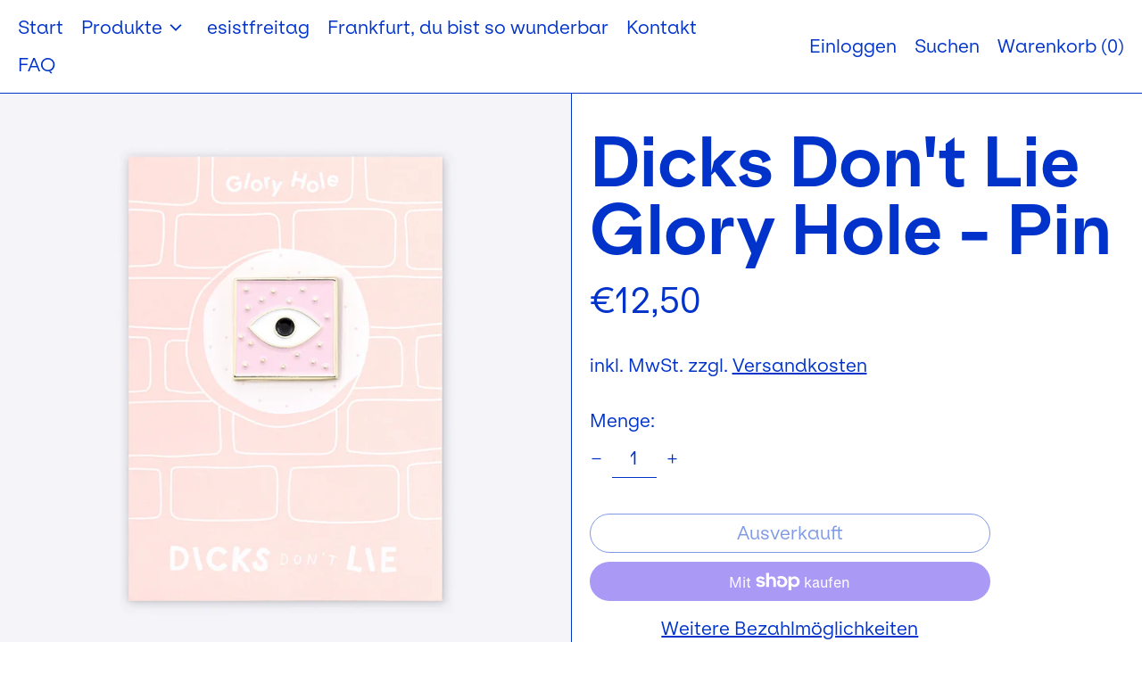

--- FILE ---
content_type: text/css
request_url: https://esistfreitag.store/cdn/shop/t/6/assets/theme.css?v=153680577050611512851657208663
body_size: 9503
content:
/** Shopify CDN: Minification failed

Line 8:0 "@charset" must be the first rule in the file
Line 2953:18 Unexpected "-->"

**/
@keyframes splide-loading{0%{transform:rotate(0)}to{transform:rotate(1turn)}}.splide__container{position:relative;box-sizing:border-box}.splide__list{margin:0!important;padding:0!important;width:-webkit-max-content;width:max-content;will-change:transform}.splide.is-active .splide__list{display:flex}.splide__pagination{display:inline-flex;align-items:center;width:95%;flex-wrap:wrap;justify-content:center;margin:0}.splide__pagination li{list-style-type:none;display:inline-block;line-height:1;margin:0}.splide{visibility:hidden}.splide,.splide__slide{position:relative;outline:none}.splide__slide{box-sizing:border-box;list-style-type:none!important;margin:0;flex-shrink:0}.splide__slide img{vertical-align:bottom}.splide__slider{position:relative}.splide__spinner{position:absolute;top:0;left:0;right:0;bottom:0;margin:auto;display:inline-block;width:20px;height:20px;border-radius:50%;border:2px solid #999;border-left-color:transparent;animation:splide-loading 1s linear infinite}.splide__track{position:relative;z-index:0;overflow:hidden}.splide--draggable>.splide__track>.splide__list>.splide__slide{-webkit-user-select:none;user-select:none}.splide--fade>.splide__track>.splide__list{display:block}.splide--fade>.splide__track>.splide__list>.splide__slide{position:absolute;top:0;left:0;z-index:0;opacity:0}.splide--fade>.splide__track>.splide__list>.splide__slide.is-active{position:relative;z-index:1;opacity:1}.splide--rtl{direction:rtl}.splide--ttb>.splide__track>.splide__list{display:block}.splide--ttb>.splide__pagination{width:auto}
@charset "UTF-8";

/**
 * Baseline
 */

/* =======================================================================
  Photoswipe
========================================================================== */

/*! PhotoSwipe main CSS by Dmitry Semenov | photoswipe.com | MIT license */

/*
  Styles for basic PhotoSwipe functionality (sliding area, open/close transitions)
*/

/* pswp = photoswipe */

.pswp {
  position: absolute;
  z-index: 15000;
  top: 0;
  left: 0;
  display: none;
  overflow: hidden;
  width: 100%;
  height: 100%;
  touch-action: none;
  touch-action: none;
  -webkit-text-size-adjust: 100%;
     -moz-text-size-adjust: 100%;
          text-size-adjust: 100%;
  /* create separate layer, to avoid paint on window.onscroll in webkit/blink */
  -webkit-backface-visibility: hidden;
          backface-visibility: hidden;
  outline: none;
}

.pswp * {
  box-sizing: border-box;
}

.pswp img {
  max-width: none;
}

/* style is added when JS option showHideOpacity is set to true */

.pswp--animate_opacity {
  /* 0.001, because opacity:0 doesn't trigger Paint action, which causes lag at start of transition */
  opacity: 0.001;
  will-change: opacity;
  /* for open/close transition */
  transition: opacity 333ms cubic-bezier(0.4, 0, 0.22, 1);
}

.pswp--open {
  display: block;
}

.pswp--zoom-allowed .pswp__img {
  /* autoprefixer: off */
  cursor: zoom-in;
  cursor: zoom-in;
  cursor: zoom-in;
}

.pswp--zoomed-in .pswp__img {
  /* autoprefixer: off */
  cursor: grab;
  cursor: grab;
  cursor: grab;
}

.pswp--dragging .pswp__img {
  /* autoprefixer: off */
  cursor: grabbing;
  cursor: grabbing;
  cursor: grabbing;
}

/*
  Background is added as a separate element.
  As animating opacity is much faster than animating rgba() background-color.
*/

.pswp__bg {
  position: absolute;
  left: 0;
  top: 0;
  width: 100%;
  height: 100%;
  background: var(--color-primary-background);
  opacity: 0;
  transform: translateZ(0);
  -webkit-backface-visibility: hidden;
          backface-visibility: hidden;
  will-change: opacity;
}

.pswp__scroll-wrap {
  position: absolute;
  left: 0;
  top: 0;
  width: 100%;
  height: 100%;
  overflow: hidden;
}

.pswp__container,
.pswp__zoom-wrap {
  touch-action: none;
  touch-action: none;
  position: absolute;
  left: 0;
  right: 0;
  top: 0;
  bottom: 0;
}

/* Prevent selection and tap highlights */

.pswp__container,
.pswp__img {
  -webkit-user-select: none;
     -moz-user-select: none;
      -ms-user-select: none;
          user-select: none;
  user-select: none;
  user-select: none;
  -webkit-tap-highlight-color: rgba(0, 0, 0, 0);
  -webkit-touch-callout: none;
}

.pswp__zoom-wrap {
  position: absolute;
  width: 100%;
  transform-origin: left top;
  transform-origin: left top;
  transform-origin: left top;
  transform-origin: left top;
  /* for open/close transition */
  transition: transform 333ms cubic-bezier(0.4, 0, 0.22, 1);
}

.pswp__bg {
  will-change: opacity;
  /* for open/close transition */
  transition: opacity 333ms cubic-bezier(0.4, 0, 0.22, 1);
}

.pswp--animated-in .pswp__bg,
.pswp--animated-in .pswp__zoom-wrap {
  transition: none;
  transition: none;
}

.pswp__container,
.pswp__zoom-wrap {
  -webkit-backface-visibility: hidden;
          backface-visibility: hidden;
}

.pswp__item {
  position: absolute;
  left: 0;
  right: 0;
  top: 0;
  bottom: 0;
  overflow: hidden;
}

.pswp__img {
  position: absolute;
  top: 0;
  left: 0;
  width: auto;
  height: auto;
  color: transparent;
}

/*
  stretched thumbnail or div placeholder element (see below)
  style is added to avoid flickering in webkit/blink when layers overlap
*/

.pswp__img--placeholder {
  -webkit-backface-visibility: hidden;
          backface-visibility: hidden;
}

/*
  div element that matches size of large image
  large image loads on top of it
*/

.pswp__img--placeholder--blank {
  background: rgba(var(--color-primary-text-rgb), 0.05);
}

.pswp--ie .pswp__img {
  top: 0;
  left: 0;
  width: 100% !important;
  height: auto !important;
}

/*
  Error message appears when image is not loaded
  (JS option errorMsg controls markup)
*/

.pswp__error-msg {
  position: absolute;
  left: 0;
  top: 50%;
  width: 100%;
  text-align: center;
  font-size: 14px;
  line-height: 16px;
  margin-top: -8px;
  color: var(--color-primary-text);
}

.pswp__error-msg a {
  color: var(--color-primary-text);
  text-decoration: underline;
}

:root {
  --swiper-theme-color: var(--color-body-bg);
}

.space-y-1 > :not([hidden]) ~ :not([hidden]){
  --tw-space-y-reverse: 0;
  margin-top: calc(0.25rem * calc(1 - var(--tw-space-y-reverse)));
  margin-bottom: calc(0.25rem * var(--tw-space-y-reverse));
}

.space-y-2 > :not([hidden]) ~ :not([hidden]){
  --tw-space-y-reverse: 0;
  margin-top: calc(0.5rem * calc(1 - var(--tw-space-y-reverse)));
  margin-bottom: calc(0.5rem * var(--tw-space-y-reverse));
}

.appearance-none{
  -webkit-appearance: none;
     -moz-appearance: none;
          appearance: none;
}

.bg-transparent{
  background-color: transparent;
}

.bg-black{
  --tw-bg-opacity: 1;
  background-color: rgba(0, 0, 0, var(--tw-bg-opacity));
}

.bg-white{
  --tw-bg-opacity: 1;
  background-color: rgba(255, 255, 255, var(--tw-bg-opacity));
}

.bg-scheme-text{
  background-color: var(--color-scheme-text);
}

.bg-scheme-background{
  background-color: var(--color-scheme-background);
}

.bg-scheme-accent{
  background-color: var(--color-scheme-accent);
}

.bg-border{
  background-color: var(--color-border);
}

.bg-placeholder-bg{
  background-color: hsla(0, 0%, 0%, 0.04);
}

.hover\:bg-scheme-text:hover{
  background-color: var(--color-scheme-text);
}

.hover\:bg-scheme-accent:hover{
  background-color: var(--color-scheme-accent);
}

.bg-gradient-to-r{
  background-image: linear-gradient(to right, var(--tw-gradient-stops));
}

.from-scheme-background-0{
  --tw-gradient-from: var(--color-scheme-background-0);
  --tw-gradient-stops: var(--tw-gradient-from), var(--tw-gradient-to, rgba(255, 255, 255, 0));
}

.via-scheme-background{
  --tw-gradient-stops: var(--tw-gradient-from), var(--color-scheme-background), var(--tw-gradient-to, rgba(255, 255, 255, 0));
}

.to-scheme-background{
  --tw-gradient-to: var(--color-scheme-background);
}

.bg-center{
  background-position: center;
}

.bg-no-repeat{
  background-repeat: no-repeat;
}

.bg-cover{
  background-size: cover;
}

.bg-contain{
  background-size: contain;
}

.border-transparent{
  border-color: transparent;
}

.border-current{
  border-color: currentColor;
}

.border-scheme-text{
  border-color: var(--color-scheme-text);
}

.border-scheme-accent{
border-color: var(--color-scheme-accent)
}

.border-scheme-meta{
  border-color: var(--color-scheme-meta);
}

.border-theme-color{
  border-color: var(--color-border);
}

.border-grid-color{
  border-color: var(--color-border);
}

.group:hover .group-hover\:border-scheme-accent{
  border-color: var(--color-scheme-accent);
}

.hover\:border-scheme-text:hover{
  border-color: var(--color-scheme-text);
}

.hover\:border-scheme-accent:hover{
  border-color: var(--color-scheme-accent);
}

.rounded-none{
  border-radius: 0px;
}

.rounded{
  border-radius: 0.25rem;
}

.rounded-md{
  border-radius: 0.375rem;
}

.rounded-full{
  border-radius: 9999px;
}

.border-dashed{
  border-style: dashed;
}

.border-0{
  border-width: 0px;
}

.border-2{
  border-width: 2px;
}

.border{
  border-width: 1px;
}

.border-grid{
  border-width: var(--border-width);
}

.border-text{
  border-width: var(--text-width);
}

.border-checkbox{
  border-width: var(--checkbox-width);
}

.border-t-grid{
  border-top-width: var(--border-width);
}

.border-r-grid{
  border-right-width: var(--border-width);
}

.border-b-grid{
  border-bottom-width: var(--border-width);
}

.border-l-grid{
  border-left-width: var(--border-width);
}

.border-t-text{
  border-top-width: var(--text-width);
}

.border-b-text{
  border-bottom-width: var(--text-width);
}

.cursor-pointer{
  cursor: pointer;
}

.cursor-wait{
  cursor: wait;
}

.cursor-not-allowed{
  cursor: not-allowed;
}

.block{
  display: block;
}

.inline-block{
  display: inline-block;
}

.inline{
  display: inline;
}

.flex{
  display: flex;
}

.inline-flex{
  display: inline-flex;
}

.table{
  display: table;
}

.grid{
  display: grid;
}

.contents{
  display: contents;
}

.hidden{
  display: none;
}

.flex-col{
  flex-direction: column;
}

.flex-wrap{
  flex-wrap: wrap;
}

.items-start{
  align-items: flex-start;
}

.items-end{
  align-items: flex-end;
}

.items-center{
  align-items: center;
}

.items-stretch{
  align-items: stretch;
}

.self-start{
  align-self: flex-start;
}

.self-stretch{
  align-self: stretch;
}

.justify-start{
  justify-content: flex-start;
}

.justify-end{
  justify-content: flex-end;
}

.justify-center{
  justify-content: center;
}

.justify-between{
  justify-content: space-between;
}

.flex-1{
  flex: 1 1 0%;
}

.flex-auto{
  flex: 1 1 auto;
}

.flex-grow{
  flex-grow: 1;
}

.flex-shrink-0{
  flex-shrink: 0;
}

.font-normal{
  font-weight: 400;
}

.h-0{
  height: 0px;
}

.h-2{
  height: 0.5rem;
}

.h-3{
  height: 0.75rem;
}

.h-4{
  height: 1rem;
}

.h-5{
  height: 1.25rem;
}

.h-6{
  height: 1.5rem;
}

.h-7{
  height: 1.75rem;
}

.h-8{
  height: 2rem;
}

.h-10{
  height: 2.5rem;
}

.h-14{
  height: 3.5rem;
}

.h-auto{
  height: auto;
}

.h-0\.5{
  height: 0.125rem;
}

.h-full{
  height: 100%;
}

.h-screen-header{
  height: 100vh;
}

.text-0{
  font-size: 0;
  line-height: 0;
}

.text-xs{
  font-size: .64rem;
  line-height: var(--base-line-height);
}

.text-sm{
  font-size: .8rem;
  line-height: var(--base-line-height);
}

.text-base{
  font-size: 1rem;
  line-height: var(--base-line-height);
}

.text-lg{
  font-size: 1.25rem;
  line-height: var(--base-line-height);
}

.text-xl{
  font-size: 1.563rem;
  line-height: var(--base-line-height);
}

.text-2xl{
  font-size: 1.953rem;
  line-height: var(--base-line-height);
}

.list-none{
  list-style-type: none;
}

.m-0{
  margin: 0px;
}

.m-auto{
  margin: auto;
}

.my-0{
  margin-top: 0px;
  margin-bottom: 0px;
}

.my-1{
  margin-top: 0.25rem;
  margin-bottom: 0.25rem;
}

.mx-1{
  margin-left: 0.25rem;
  margin-right: 0.25rem;
}

.my-2{
  margin-top: 0.5rem;
  margin-bottom: 0.5rem;
}

.mx-2{
  margin-left: 0.5rem;
  margin-right: 0.5rem;
}

.my-6{
  margin-top: 1.5rem;
  margin-bottom: 1.5rem;
}

.my-8{
  margin-top: 2rem;
  margin-bottom: 2rem;
}

.my-auto{
  margin-top: auto;
  margin-bottom: auto;
}

.mx-auto{
  margin-left: auto;
  margin-right: auto;
}

.-mx-1{
  margin-left: -0.25rem;
  margin-right: -0.25rem;
}

.-mx-2{
  margin-left: -0.5rem;
  margin-right: -0.5rem;
}

.-mx-4{
  margin-left: -1rem;
  margin-right: -1rem;
}

.-mx-8{
  margin-left: -2rem;
  margin-right: -2rem;
}

.mt-1{
  margin-top: 0.25rem;
}

.mr-1{
  margin-right: 0.25rem;
}

.mb-1{
  margin-bottom: 0.25rem;
}

.ml-1{
  margin-left: 0.25rem;
}

.mt-2{
  margin-top: 0.5rem;
}

.mr-2{
  margin-right: 0.5rem;
}

.mb-2{
  margin-bottom: 0.5rem;
}

.ml-2{
  margin-left: 0.5rem;
}

.mt-3{
  margin-top: 0.75rem;
}

.mr-3{
  margin-right: 0.75rem;
}

.ml-3{
  margin-left: 0.75rem;
}

.mt-4{
  margin-top: 1rem;
}

.mr-4{
  margin-right: 1rem;
}

.mb-4{
  margin-bottom: 1rem;
}

.ml-4{
  margin-left: 1rem;
}

.mr-6{
  margin-right: 1.5rem;
}

.mt-8{
  margin-top: 2rem;
}

.mb-8{
  margin-bottom: 2rem;
}

.mr-16{
  margin-right: 4rem;
}

.ml-16{
  margin-left: 4rem;
}

.mr-auto{
  margin-right: auto;
}

.ml-auto{
  margin-left: auto;
}

.mt-theme{
  margin-top: var(--spacing);
}

.mt-theme-half{
  margin-top: var(--spacing-half);
}

.-mt-2{
  margin-top: -0.5rem;
}

.-mr-2{
  margin-right: -0.5rem;
}

.-mb-2{
  margin-bottom: -0.5rem;
}

.-ml-2{
  margin-left: -0.5rem;
}

.-mt-4{
  margin-top: -1rem;
}

.-ml-4{
  margin-left: -1rem;
}

.-ml-16{
  margin-left: -4rem;
}

.-mt-theme{
  margin-top: calc(var(--spacing) * -1);
}

.-mb-theme-width{
  margin-bottom: calc(-1 * var(--border-width));;
}

.max-h-full{
  max-height: 100%;
}

.max-w-xs{
  max-width: 20rem;
}

.max-w-sm{
  max-width: 24rem;
}

.max-w-md{
  max-width: 28rem;
}

.max-w-lg{
  max-width: 32rem;
}

.max-w-xl{
  max-width: 36rem;
}

.max-w-2xl{
  max-width: 42rem;
}

.max-w-full{
  max-width: 100%;
}

.max-w-screen{
  max-width: 1620px;
}

.min-h-full{
  min-height: 100%;
}

.min-h-screen{
  min-height: 100vh;
}

.min-w-0{
  min-width: 0px;
}

.object-contain{
  -o-object-fit: contain;
     object-fit: contain;
}

.object-cover{
  -o-object-fit: cover;
     object-fit: cover;
}

.object-bottom{
  -o-object-position: bottom;
     object-position: bottom;
}

.object-center{
  -o-object-position: center;
     object-position: center;
}

.object-left{
  -o-object-position: left;
     object-position: left;
}

.object-left-bottom{
  -o-object-position: left bottom;
     object-position: left bottom;
}

.object-left-top{
  -o-object-position: left top;
     object-position: left top;
}

.object-right{
  -o-object-position: right;
     object-position: right;
}

.object-right-bottom{
  -o-object-position: right bottom;
     object-position: right bottom;
}

.object-right-top{
  -o-object-position: right top;
     object-position: right top;
}

.object-top{
  -o-object-position: top;
     object-position: top;
}

.opacity-0{
  opacity: 0;
}

.opacity-10{
  opacity: 0.1;
}

.opacity-40{
  opacity: 0.4;
}

.opacity-50{
  opacity: 0.5;
}

.opacity-100{
  opacity: 1;
}

.group:hover .group-hover\:opacity-100{
  opacity: 1;
}

.overflow-auto{
  overflow: auto;
}

.overflow-hidden{
  overflow: hidden;
}

.overflow-x-auto{
  overflow-x: auto;
}

.overflow-y-auto{
  overflow-y: auto;
}

.overflow-x-hidden{
  overflow-x: hidden;
}

.p-0{
  padding: 0px;
}

.p-1{
  padding: 0.25rem;
}

.p-2{
  padding: 0.5rem;
}

.p-4{
  padding: 1rem;
}

.p-8{
  padding: 2rem;
}

.p-px{
  padding: 1px;
}

.py-1{
  padding-top: 0.25rem;
  padding-bottom: 0.25rem;
}

.px-1{
  padding-left: 0.25rem;
  padding-right: 0.25rem;
}

.py-2{
  padding-top: 0.5rem;
  padding-bottom: 0.5rem;
}

.px-2{
  padding-left: 0.5rem;
  padding-right: 0.5rem;
}

.py-4{
  padding-top: 1rem;
  padding-bottom: 1rem;
}

.px-4{
  padding-left: 1rem;
  padding-right: 1rem;
}

.px-5{
  padding-left: 1.25rem;
  padding-right: 1.25rem;
}

.py-8{
  padding-top: 2rem;
  padding-bottom: 2rem;
}

.px-8{
  padding-left: 2rem;
  padding-right: 2rem;
}

.py-10{
  padding-top: 2.5rem;
  padding-bottom: 2.5rem;
}

.py-1\.5{
  padding-top: 0.375rem;
  padding-bottom: 0.375rem;
}

.py-theme{
  padding-top: var(--spacing);
  padding-bottom: var(--spacing);
}

.py-theme-half{
  padding-top: var(--spacing-half);
  padding-bottom: var(--spacing-half);
}

.pb-0{
  padding-bottom: 0px;
}

.pt-1{
  padding-top: 0.25rem;
}

.pr-1{
  padding-right: 0.25rem;
}

.pb-1{
  padding-bottom: 0.25rem;
}

.pl-1{
  padding-left: 0.25rem;
}

.pt-2{
  padding-top: 0.5rem;
}

.pb-2{
  padding-bottom: 0.5rem;
}

.pl-2{
  padding-left: 0.5rem;
}

.pt-4{
  padding-top: 1rem;
}

.pr-4{
  padding-right: 1rem;
}

.pb-4{
  padding-bottom: 1rem;
}

.pl-4{
  padding-left: 1rem;
}

.pr-6{
  padding-right: 1.5rem;
}

.pt-8{
  padding-top: 2rem;
}

.pb-8{
  padding-bottom: 2rem;
}

.pr-10{
  padding-right: 2.5rem;
}

.pl-100{
  padding-left: 100%;
}

.pt-theme{
  padding-top: var(--spacing);
}

.pb-theme{
  padding-bottom: var(--spacing);
}

.pt-theme-double{
  padding-top: var(--spacing-double);
}

.pb-theme-double{
  padding-bottom: var(--spacing-double);
}

.placeholder-current::-moz-placeholder{
  color: currentColor;
}

.placeholder-current:-ms-input-placeholder{
  color: currentColor;
}

.placeholder-current::placeholder{
  color: currentColor;
}

.pointer-events-none{
  pointer-events: none;
}

.static{
  position: static;
}

.fixed{
  position: fixed;
}

.absolute{
  position: absolute;
}

.relative{
  position: relative;
}

.top-0{
  top: 0px;
}

.right-0{
  right: 0px;
}

.bottom-0{
  bottom: 0px;
}

.left-0{
  left: 0px;
}

.top-1{
  top: 0.25rem;
}

.top-2{
  top: 0.5rem;
}

.right-2{
  right: 0.5rem;
}

.bottom-2{
  bottom: 0.5rem;
}

.bottom-3{
  bottom: 0.75rem;
}

.top-4{
  top: 1rem;
}

.right-4{
  right: 1rem;
}

.bottom-4{
  bottom: 1rem;
}

.left-4{
  left: 1rem;
}

.bottom-8{
  bottom: 2rem;
}

.-bottom-2{
  bottom: -0.5rem;
}

.top-1\/2{
  top: 50%;
}

.left-1\/2{
  left: 50%;
}

.bottom-slide-arrows{
  bottom: 1.3rem;
}

.resize{
  resize: both;
}

*{
  --tw-shadow: 0 0 #0000;
}

*{
  --tw-ring-inset: var(--tw-empty,/*!*/ /*!*/);
  --tw-ring-offset-width: 0px;
  --tw-ring-offset-color: #fff;
  --tw-ring-color: rgba(59, 130, 246, 0.5);
  --tw-ring-offset-shadow: 0 0 #0000;
  --tw-ring-shadow: 0 0 #0000;
}

.ring{
  --tw-ring-offset-shadow: var(--tw-ring-inset) 0 0 0 var(--tw-ring-offset-width) var(--tw-ring-offset-color);
  --tw-ring-shadow: var(--tw-ring-inset) 0 0 0 calc(3px + var(--tw-ring-offset-width)) var(--tw-ring-color);
  box-shadow: var(--tw-ring-offset-shadow), var(--tw-ring-shadow), var(--tw-shadow, 0 0 #0000);
}

.fill-current{
  fill: currentColor;
}

.text-left{
  text-align: left;
}

.text-center{
  text-align: center;
}

.text-right{
  text-align: right;
}

.text-transparent{
  color: transparent;
}

.text-current{
  color: currentColor;
}

.text-white{
  --tw-text-opacity: 1;
  color: rgba(255, 255, 255, var(--tw-text-opacity));
}

.text-scheme-text{
  color: var(--color-scheme-text);
}

.text-scheme-accent{
  color: var(--color-scheme-accent);
}

.text-scheme-meta{
  color: var(--color-scheme-meta);
}

.text-scheme-text-overlay{
  color: var(--color-scheme-text--overlay);
}

.text-scheme-accent-overlay{
  color: var(--color-scheme-accent--overlay);
}

.text-placeholder{
  color: hsla(0, 0%, 0%, 0.3);
}

.hover\:text-scheme-accent:hover{
  color: var(--color-scheme-accent);
}

.hover\:text-scheme-text-overlay:hover{
  color: var(--color-scheme-text--overlay);
}

.hover\:text-scheme-accent-overlay:hover{
  color: var(--color-scheme-accent--overlay);
}

.truncate{
  overflow: hidden;
  text-overflow: ellipsis;
  white-space: nowrap;
}

.italic{
  font-style: italic;
}

.uppercase{
  text-transform: uppercase;
}

.capitalize{
  text-transform: capitalize;
}

.underline{
  text-decoration: underline;
}

.line-through{
  text-decoration: line-through;
}

.hover\:underline:hover{
  text-decoration: underline;
}

 .oldstyle-nums{
  --tw-ordinal: var(--tw-empty,/*!*/ /*!*/);
  --tw-slashed-zero: var(--tw-empty,/*!*/ /*!*/);
  --tw-numeric-figure: var(--tw-empty,/*!*/ /*!*/);
  --tw-numeric-spacing: var(--tw-empty,/*!*/ /*!*/);
  --tw-numeric-fraction: var(--tw-empty,/*!*/ /*!*/);
  font-variant-numeric: var(--tw-ordinal) var(--tw-slashed-zero) var(--tw-numeric-figure) var(--tw-numeric-spacing) var(--tw-numeric-fraction);
}

.oldstyle-nums{
  --tw-numeric-figure: oldstyle-nums;
}

.align-top{
  vertical-align: top;
}

.align-middle{
  vertical-align: middle;
}

.visible{
  visibility: visible;
}

.invisible{
  visibility: hidden;
}

.whitespace-nowrap{
  white-space: nowrap;
}

.break-words{
  overflow-wrap: break-word;
}

.break-all{
  word-break: break-all;
}

.w-2{
  width: 0.5rem;
}

.w-3{
  width: 0.75rem;
}

.w-4{
  width: 1rem;
}

.w-5{
  width: 1.25rem;
}

.w-6{
  width: 1.5rem;
}

.w-7{
  width: 1.75rem;
}

.w-8{
  width: 2rem;
}

.w-10{
  width: 2.5rem;
}

.w-12{
  width: 3rem;
}

.w-14{
  width: 3.5rem;
}

.w-16{
  width: 4rem;
}

.w-28{
  width: 7rem;
}

.w-40{
  width: 10rem;
}

.w-auto{
  width: auto;
}

.w-theme-width{
  width: var(--border-width);
}

.w-1\/3{
  width: 33.333333%;
}

.w-2\/3{
  width: 66.666667%;
}

.w-3\/4{
  width: 75%;
}

.w-3\/5{
  width: 60%;
}

.w-11\/12{
  width: 91.666667%;
}

.w-full{
  width: 100%;
}

.w-third-screen{
  width: 33.333333vw;
}

.z-0{
  z-index: 0;
}

.z-10{
  z-index: 10;
}

.z-20{
  z-index: 20;
}

.z-40{
  z-index: 40;
}

.z-50{
  z-index: 50;
}

.z-60{
  z-index: 60;
}

.z-70{
  z-index: 70;
}

.z-99{
  z-index: 99;
}

.z-100{
  z-index: 100;
}

.gap-10{
  gap: 2.5rem;
}

.gap-theme{
  gap: var(--border-width);
}

.gap-gutter{
  gap: var(--gutter);
}

.grid-flow-row-dense{
  grid-auto-flow: row dense;
}

.grid-cols-1{
  grid-template-columns: repeat(1, minmax(0, 1fr));
}

.grid-cols-2{
  grid-template-columns: repeat(2, minmax(0, 1fr));
}

.col-span-1{
  grid-column: span 1 / span 1;
}

.col-span-2{
  grid-column: span 2 / span 2;
}

.col-span-full{
  grid-column: 1 / -1;
}

.transform{
  --tw-translate-x: 0;
  --tw-translate-y: 0;
  --tw-rotate: 0;
  --tw-skew-x: 0;
  --tw-skew-y: 0;
  --tw-scale-x: 1;
  --tw-scale-y: 1;
  transform: translateX(var(--tw-translate-x)) translateY(var(--tw-translate-y)) rotate(var(--tw-rotate)) skewX(var(--tw-skew-x)) skewY(var(--tw-skew-y)) scaleX(var(--tw-scale-x)) scaleY(var(--tw-scale-y));
}

.origin-center{
  transform-origin: center;
}

.rotate-180{
  --tw-rotate: 180deg;
}

.-rotate-45{
  --tw-rotate: -45deg;
}

.translate-x-full{
  --tw-translate-x: 100%;
}

.-translate-x-1\/2{
  --tw-translate-x: -50%;
}

.-translate-x-full{
  --tw-translate-x: -100%;
}

.translate-y-1{
  --tw-translate-y: 0.25rem;
}

.translate-y-full{
  --tw-translate-y: 100%;
}

.-translate-y-1\/2{
  --tw-translate-y: -50%;
}

.translate-y-0-important{
  --tw-translate-y: 0px !important;
}

.translate-y-full-with-border{
  --tw-translate-y: calc(100% - 1px);
}

.transition{
  transition-property: background-color, border-color, color, fill, stroke, opacity, box-shadow, transform;
  transition-timing-function: cubic-bezier(0.4, 0, 0.2, 1);
  transition-duration: 150ms;
}

.transition-opacity{
  transition-property: opacity;
  transition-timing-function: cubic-bezier(0.4, 0, 0.2, 1);
  transition-duration: 150ms;
}

.transition-transform{
  transition-property: transform;
  transition-timing-function: cubic-bezier(0.4, 0, 0.2, 1);
  transition-duration: 150ms;
}

.transition-max-height{
  transition-property: max-height;
  transition-timing-function: cubic-bezier(0.4, 0, 0.2, 1);
  transition-duration: 150ms;
}

.ease-in-out{
  transition-timing-function: cubic-bezier(0.4, 0, 0.2, 1);
}

.duration-200{
  transition-duration: 200ms;
}

.duration-300{
  transition-duration: 300ms;
}

@-webkit-keyframes spin{
  to{
    transform: rotate(360deg);
  }
}

@keyframes spin{
  to{
    transform: rotate(360deg);
  }
}

@-webkit-keyframes ping{
  75%, 100%{
    transform: scale(2);
    opacity: 0;
  }
}

@keyframes ping{
  75%, 100%{
    transform: scale(2);
    opacity: 0;
  }
}

@-webkit-keyframes pulse{
  50%{
    opacity: .5;
  }
}

@keyframes pulse{
  50%{
    opacity: .5;
  }
}

@-webkit-keyframes bounce{
  0%, 100%{
    transform: translateY(-25%);
    -webkit-animation-timing-function: cubic-bezier(0.8,0,1,1);
            animation-timing-function: cubic-bezier(0.8,0,1,1);
  }

  50%{
    transform: none;
    -webkit-animation-timing-function: cubic-bezier(0,0,0.2,1);
            animation-timing-function: cubic-bezier(0,0,0.2,1);
  }
}

@keyframes bounce{
  0%, 100%{
    transform: translateY(-25%);
    -webkit-animation-timing-function: cubic-bezier(0.8,0,1,1);
            animation-timing-function: cubic-bezier(0.8,0,1,1);
  }

  50%{
    transform: none;
    -webkit-animation-timing-function: cubic-bezier(0,0,0.2,1);
            animation-timing-function: cubic-bezier(0,0,0.2,1);
  }
}

.col-gap-lg{
  -moz-column-gap: 2rem;
       column-gap: 2rem;
}

/* Reset loading styles */

/* stylelint-disable-next-line selector-max-specificity, selector-max-id */

#MainContent {
  /* stylelint-disable declaration-no-important */
  visibility: visible !important;
  opacity: 1 !important;
  /* stylelint-enable declaration-no-important */
}

html {
  background-color: var(--color-primary-background);
  color: var(--color-primary-text);
  font-size: var(--base-font-size);
  line-height: var(--base-line-height);
}

body {
  font-family: var(--body-font-stack);
  font-weight: var(--body-font-weight);
  font-style: var(--body-font-style);
  text-transform: var(--bopy-copy-transform);
  -webkit-font-smoothing: antialiased;
  -moz-osx-font-smoothing: grayscale;
  -webkit-text-size-adjust: 100%;
}

.font-heading {
  font-family: var(--heading-font-stack);
  font-weight: var(--heading-font-weight);
  font-style: var(--heading-font-style);
  text-transform: var(--heading-capitalize);
  letter-spacing: var(--heading-letterspacing);
  -webkit-text-decoration: var(--heading-decoration);
          text-decoration: var(--heading-decoration);
}

.font-body {
  font-family: var(--body-font-stack);
  font-weight: var(--body-font-weight);
  font-style: var(--body-font-style);
  text-transform: var(--body-font-style);
  letter-spacing: 0;
  text-decoration: none;
  text-transform: var(--bopy-copy-transform);
}

.multi-column p {
  page-break-inside: avoid;
  -moz-column-break-inside: avoid;
       break-inside: avoid;
}

/*
.font-secondary {
  font-family: var(--secondary-font);
  font-weight: var(--secondary-font-weight);
  font-style: var(--secondary-font-style);
  text-transform: var(--secondary-title-capitalize);
  letter-spacing: var(--secondary-letterspacing);
}

.type-text-overlay {
  text-transform: var(--text-overlay-capitalize);
  letter-spacing: var(--text-overlay-letterspacing);
}

.type-navigation {
  font-family: var(--navigation-font);
  font-weight: var(--navigation-font-weight);
  font-style: var(--navigation-font-style);
  text-transform: var(--navigation-capitalize);
  letter-spacing: var(--navigation-letterspacing);
}

.type-product-grid-item {
  font-family: var(--product-grid-font);
  font-weight: var(--product-grid-font-weight);
  text-transform: var(--product-grid-capitalize);
  letter-spacing: var(--product-grid-letterspacing);
}

.type-section-title {
  text-transform: var(--section-title-capitalize);
  letter-spacing: var(--section-title-letterspacing);
  text-align: var(--section-title-align);
}
*/

/**
 * Responsive Images
 */

.responsive-image-wrapper::before {
  content: "";
  display: block;
}

.responsive-image {
  opacity: 0;
}

.responsive-image.lazyloaded {
  opacity: 1;
}

.responsive-image-placeholder {
  opacity: 0.05;
}

.responsive-image.lazyloaded + .responsive-image-placeholder {
  opacity: 0;
}

[data-color-scheme=primary] .responsive-image-placeholder {
  background-color: var(--color-scheme-text);
}

[data-color-scheme=secondary] .responsive-image-placeholder {
  background-color: var(--color-scheme-text);
}

[data-color-scheme=tertiary] .responsive-image-placeholder {
  background-color: var(--color-scheme-text);
}

.no-js .responsive-image-placeholder {
  display: none;
}

[data-color-scheme=primary].bg-scheme-background .bg-placeholder-bg,
[data-color-scheme=primary] .bg-scheme-background .bg-placeholder-bg {
  background-color: var(--color-scheme-text-placeholder);
}

[data-color-scheme=secondary].bg-scheme-background .bg-placeholder-bg,
[data-color-scheme=secondary] .bg-scheme-background .bg-placeholder-bg {
  background-color: var(--color-scheme-text-placeholder);
}

[data-color-scheme=tertiary].bg-scheme-background .bg-placeholder-bg,
[data-color-scheme=tertiary] .bg-scheme-background .bg-placeholder-bg {
  background-color: var(--color-scheme-text-placeholder);
}

/**
 * Utility
 */

/* stylelint-disable at-rule-no-unknown */

.visually-hidden {
  position: absolute !important;
  /* stylelint-disable-line declaration-no-important */
  overflow: hidden;
  clip: rect(0 0 0 0);
  height: 1px;
  width: 1px;
  margin: -1px;
  padding: 0;
  border: 0;
}

/* stylelint-enable at-rule-no-unknown */

svg,
model-viewer,
[data-product-media-type-video] video,
[data-product-media-type-video] iframe,
.shopify-model-viewer-ui {
  width: 100%;
  height: 100%;
}

/* Video wrapper */

.video-wrapper {
  position: relative;
  overflow: hidden;
  max-width: 100%;
  height: 0;
  height: auto;
  padding-bottom: 56.25%;
}

.video-wrapper iframe {
  position: absolute;
  top: 0;
  left: 0;
  width: 100%;
  height: 100%;
}

.table-wrapper {
  overflow: auto;
  max-width: 100%;
  -webkit-overflow-scrolling: touch;
}

.skip-link {
  opacity: 0;
  padding: 1rem;
  pointer-events: none;
  position: absolute;
  top: 0px;
  left: 0px;
  z-index: 50;
  background-color: var(--color-primary-background);
  color: var(--color-primary-text);
}

.skip-link:focus {
  opacity: 1;
  pointer-events: auto;
}

#sticky-positioner {
  position: absolute;
  top: var(--border-width);
  left: 0;
  width: 1px;
  height: 1px;
}

.no-js .respimg {
  display: none;
}

.no-js:not(html) {
  display: none;
}

.no-js .no-js:not(html) {
  display: block;
}

html.no-js .js-enabled {
  display: none;
}

[hidden],
[x-cloak] {
  display: none;
}

.supports-no-cookies:not(html) {
  display: none;
}

.supports-no-cookies .supports-no-cookies:not(html) {
  display: block;
}

.increase-target::before {
  content: "";
  display: block;
  position: absolute;
  top: 0;
  left: 0;
  width: 100%;
  height: 100%;
  z-index: 10;
}

.increase-target:focus::before {
  outline: 5px auto Highlight;
  outline: 5px auto -webkit-focus-ring-color;
}

[data-shopify-buttoncontainer] {
  justify-content: center;
}

.hover\:text-scheme-accent:active {
  outline-color: transparent !important;
  outline: none !important;
}
*{
  outline-color: transparent !important;
outline: none !important;
}

[data-shopify-xr-hidden] {
  display: none;
}

.accent-links-scheme a {
  border-color: var(--color-scheme-text);
}

.accent-links-scheme a:hover{
  border-color: var(--color-scheme-accent);
}

.accent-links-scheme a{
  border-bottom-width: var(--text-width);
  padding-bottom: 0.25rem;
}

.accent-links-scheme a:hover{
  color: var(--color-scheme-accent);
}

.section-x-padding {
  padding-left: 0.5rem;
  padding-right: 0.5rem;
}

@media (min-width: 1024px) {
  .section-x-padding {
    padding-left: 1rem;
    padding-right: 1rem;
  }
}

/* stylelint-disable */

#MainContent .shopify-section:first-of-type section {
  margin-top: calc(-1 * var(--border-width));
}

#MainContent .shopify-section.has-full-screen-setting:first-of-type section .h-screen-header {
  height: calc(100vh - var(--header-height, 0px));
}

@media (max-width: 1023px) {
  #MainContent .shopify-section.has-full-screen-setting:first-of-type section .background-video-wrapper--full-screen {
    padding-bottom: calc(100vh - var(--header-height, 0px));
  }
}

@media (min-width: 1024px) {
  #MainContent .shopify-section.has-full-screen-setting:first-of-type section .lg\:background-video-wrapper--full-screen {
    padding-bottom: calc(100vh - var(--header-height, 0px));
  }
}

/* stylelint-enable */

select {
  background-size: 1em 1em;
  background-image: var(--icon-svg-select);
  background-repeat: no-repeat;
  background-position: center right;
}

input[type=text],
input[type=email],
input[type=password],
input[type=number],
input[type=tel],
textarea {
  border-radius: 0;
  -webkit-appearance: none;
}

option {
  background-color: var(--color-primary-background);
}

[data-color-scheme=primary] select.text-scheme-text,
[data-color-scheme=primary].select.text-scheme-text {
  background-image: var(--icon-svg-select-primary);
}

[data-color-scheme=secondary] select.text-scheme-text,
[data-color-scheme=secondary] select.text-scheme-text {
  background-image: var(--icon-svg-select-secondary);
}

[data-color-scheme=tertiary] select.text-scheme-text,
[data-color-scheme=tertiary] select.text-scheme-text {
  background-image: var(--icon-svg-select-tertiary);
}

input[type=number]::-webkit-inner-spin-button,
input[type=number]::-webkit-outer-spin-button {
  -webkit-appearance: none;
  margin: 0;
  -moz-appearance: textfield;
}

.filter-checkbox:checked + label span {
  background-color: currentColor;
}

.custom-input:disabled + label {
  cursor: default;
}

button {
  border-radius: 0;
}

.btn,
.button {
  text-transform: var(--button-text-transform);
  border-width: var(--text-width);
  border-radius: var(--button-border-radius);
  border-color: var(--button-border-color);
  background-color: var(--button-background-color);
  color: var(--button-text-color);
}

.btn, .button{
  cursor: pointer;
  padding-top: 0.5rem;
  padding-bottom: 0.5rem;
  padding-left: 2rem;
  padding-right: 2rem;
}

.btn:hover,
.button:hover {
  border-color: var(--button-border-color-hover);
  background-color: var(--button-background-color-hover);
  color: var(--button-text-color-hover);
}

.show-button-arrows .btn:after,
.show-button-arrows .button:after {
  content: "  →";
}

.btn,
.button,
button {
  /* stylelint-disable-next-line selector-max-type */
}

.btn svg,
.btn span,
.button svg,
.button span,
button svg,
button span {
  pointer-events: none;
}

@media (prefers-reduced-motion: reduce) {
  .marquee-container {
    padding-left: 0px;
    text-align: center;
    white-space: normal;
    display: block;
    padding-left: 0.5rem;
    padding-right: 0.5rem;
  }

  @media (min-width: 1024px){
    .marquee-container {
      padding-left: 1rem;
      padding-right: 1rem;
    }
  }

  .marquee span {
    display: none;
  }

  .marquee span:first-child {
    display: inline;
  }
}

.marquee-container {
  visibility: visible;
}

.rte > :not([hidden]) ~ :not([hidden]){
  --tw-space-y-reverse: 0;
  margin-top: calc(1rem * calc(1 - var(--tw-space-y-reverse)));
  margin-bottom: calc(1rem * var(--tw-space-y-reverse));
}

.rte{
  line-height: var(--base-line-height);
}

.rte img {
  max-width: 100%;
  width: 100%;
  height: auto;
}

.rte table {
  table-layout: fixed;
}

.rte table, .rte th, .rte td{
  border-width: var(--text-width);
}

.rte table,
.rte th,
.rte td{
  border-color: currentColor;
}

.rte th, .rte td{
  padding: 0.25rem;
}

@media (min-width: 1024px) {
  .rte th, .rte td{
    padding: 0.5rem;
  }

  .rte th > .background-video-wrapper--full-screen, .rte td > .background-video-wrapper--full-screen {
    padding-bottom: calc(100vh - 1rem);
  }
}

.rte ul, .rte ol{
  margin-left: var(--spacing);
}

.rte ul > :not([hidden]) ~ :not([hidden]), .rte ol > :not([hidden]) ~ :not([hidden]){
  --tw-space-y-reverse: 0;
  margin-top: calc(0.5rem * calc(1 - var(--tw-space-y-reverse)));
  margin-bottom: calc(0.5rem * var(--tw-space-y-reverse));
}

.rte ul {
  list-style-type: disc;
}

.rte ol {
  list-style: decimal;
}

.rte strong {
  font-weight: var(--font-body-bold-weight);
}

.rte h1 {
  font-size: 1.953rem;
  line-height: var(--base-line-height);
}

@media (min-width: 1024px) {
  .rte h1 {
    font-size: 3.815rem;
    line-height: 1;
  }
}

.rte h2 {
  font-size: 1.953rem;
  line-height: var(--base-line-height);
}

@media (min-width: 1024px) {
  .rte h2 {
    font-size: 2.441rem;
    line-height: calc(var(--base-line-height)*0.9);
  }
}

.rte h3 {
  font-size: 1.563rem;
  line-height: var(--base-line-height);
}

.rte h4 {
  font-size: 1.25rem;
  line-height: var(--base-line-height);
}

.rte h1,
.rte h2,
.rte h3,
.rte h4,
.rte blockquote {
  font-family: var(--heading-font-stack);
  font-weight: var(--heading-font-weight);
  font-style: var(--heading-font-style);
  text-transform: var(--heading-capitalize);
  letter-spacing: var(--heading-letterspacing);
  -webkit-text-decoration: var(--heading-decoration);
          text-decoration: var(--heading-decoration);
}

.rte blockquote {
  font-size: 1.953rem;
  line-height: var(--base-line-height);
  padding: 0.5rem;
}

.rte blockquote > .background-video-wrapper--full-screen {
  padding-bottom: calc(100vh - 1rem);
}

@media (min-width: 1024px) {
  .rte blockquote {
    font-size: 3.815rem;
    line-height: 1;
    padding: 1rem;
    line-height: calc(var(--base-line-height) * 0.9);
  }
}

.rte a {
  text-decoration: underline;
}

.rte code,
.rte pre {
  overflow: auto;
  font-family: monospace;
}

.rte code, .rte pre{
  font-size: .8rem;
  line-height: var(--base-line-height);
}

[data-color-scheme=primary].text-scheme-text .rte a:hover,
[data-color-scheme=primary] .text-scheme-text.rte a:hover,
[data-color-scheme=primary].text-scheme-text.rte a:hover,
[data-color-scheme=secondary].text-scheme-text .rte a:hover,
[data-color-scheme=secondary] .text-scheme-text.rte a:hover,
[data-color-scheme=secondary].text-scheme-text.rte a:hover,
[data-color-scheme=tertiary].text-scheme-text .rte a:hover,
[data-color-scheme=tertiary] .text-scheme-text.rte a:hover,
[data-color-scheme=tertiary].text-scheme-text.rte a:hover {
  color: var(--color-scheme-accent);
  -webkit-text-decoration-color: var(--color-scheme-accent);
          text-decoration-color: var(--color-scheme-accent);
}

[data-color-scheme=primary].text-scheme-text .rte blockquote,
[data-color-scheme=primary] .text-scheme-text.rte blockquote,
[data-color-scheme=primary].text-scheme-text.rte blockquote,
[data-color-scheme=secondary].text-scheme-text .rte blockquote,
[data-color-scheme=secondary] .text-scheme-text.rte blockquote,
[data-color-scheme=secondary].text-scheme-text.rte blockquote,
[data-color-scheme=tertiary].text-scheme-text .rte blockquote,
[data-color-scheme=tertiary] .text-scheme-text.rte blockquote,
[data-color-scheme=tertiary].text-scheme-text.rte blockquote {
  background: var(--color-scheme-text);
  color: var(--color-scheme-text--overlay);
}

.svg-scale svg {
  width: 1em;
  height: 1em;
}

.disclosure-list {
  transform: translateY(calc(-100% + 2px));
  max-height: 60vh;
  overflow-y: auto;
}

.splide--product {
  position: static;
}

.splide__pagination--product {
  max-width: calc(100% - 7rem);
}

.splide__pagination__page {
  background-color: transparent;
  border-color: currentColor;
  border-radius: 9999px;
  border-width: var(--checkbox-width);
  display: block;
  height: 0.5rem;
  margin: 0.25rem;
  width: 0.5rem;
}

.add-to-cart-container .payment-button-wrapper.splide__pagination__page .shopify-payment-button__button--unbranded,
.add-to-cart-container .payment-button-wrapper.splide__pagination__page .shopify-payment-button__button--branded {
  border-radius: 9999px;
  overflow: hidden;
}

.add-to-cart-container .payment-button-wrapper.rounded-full .shopify-payment-button__button--unbranded,
.add-to-cart-container .payment-button-wrapper.rounded-full .shopify-payment-button__button--branded {
  border-radius: 9999px;
  overflow: hidden;
}

.additional-checkout-buttons.splide__pagination__page div[role=button] {
  border-radius: 9999px;
}

.splide__pagination__page.is-active {
  background-color: currentColor;
}

.splide__autoplay-control .splide__play, .splide__autoplay-control .splide__pause{
  transition-property: opacity;
  transition-timing-function: cubic-bezier(0.4, 0, 0.2, 1);
  transition-duration: 150ms;
}

.splide__autoplay-control .splide__play {
  opacity: 0;
  position: absolute;
}

.splide__autoplay-control .splide__pause {
  opacity: 1;
}

.splide__autoplay-control--paused .splide__play {
  opacity: 1;
  position: relative;
}

.splide__autoplay-control--paused .splide__pause {
  opacity: 0;
  position: absolute;
}

.no-js .splide {
  visibility: visible;
}

.no-js .splide__list {
  width: 100%;
}

.no-js .splide__slide:not(:first-child) {
  display: none;
}

@media (min-width: 1024px) {
  .no-js .splide--product .splide__slide:not(:first-child) {
    display: block;
  }
}

.js .splide--product:not([data-slideshow-enabled=true]) {
  visibility: visible;
}

.js .splide--product:not([data-slideshow-enabled=true]) .splide__list {
  width: 100%;
}

.js .splide--product:not([data-slideshow-enabled=true]) .splide__slide:not(:first-child) {
  display: none;
}

.js .splide--product:not([data-slideshow-enabled=true]) .splide__arrows {
  display: none;
}

@media (min-width: 1024px) {
  .js .splide--product:not([data-slideshow-enabled=true]) .splide--product .splide__slide:not(:first-child) {
    display: block;
  }
}

/**
 * Aspect ratios
 *
 */

.background-video-wrapper--full-screen {
  padding-bottom: 100vh;
}

.background-video-wrapper--four-three {
  padding-bottom: 75%;
}

.background-video-wrapper--landscape {
  padding-bottom: 62.5%;
}

.background-video-wrapper--widescreen {
  padding-bottom: 56.25%;
}

.background-video-wrapper--cinematic {
  padding-bottom: 42.5531914894%;
}

.p-2 > .background-video-wrapper--full-screen {
  padding-bottom: calc(100vh - 1rem);
}

@media (min-width: 1024px) {
  .lg\:p-4 > .background-video-wrapper--full-screen,
.lg\:p-4 > .lg\:background-video-wrapper--full-screen {
    padding-bottom: calc(100vh - 2rem);
  }
}

/**
 * Not required to size the iframe but
 * we need this to do the
 * container sizing calculation
 *
 */

.background-video__error {
  position: absolute;
  top: 0;
  right: 0;
  bottom: 0;
  left: 0;
  width: 100%;
  height: 100%;
  display: flex;
  flex-flow: row nowrap;
  justify-content: center;
  align-items: center;
}

.background-video iframe {
  position: absolute;
  z-index: 1;
  top: -100%;
  left: auto;
  width: 100%;
  height: 300%;
  pointer-events: none;
  opacity: 0;
  transition: opacity 0.2s ease-in-out;
  transform: scale(1.0125);
}

/* stylelint-disable-next-line selector-no-qualifying-type */

.background-video iframe.background-video-iframe--tall {
  top: -10%;
  left: -100%;
  width: 300%;
  height: 120%;
  max-width: none;
}

.background-video.is-playing iframe {
  opacity: 1;
}

.type-product-grid-item:focus-within .product-grid__meta {
  opacity: 1;
}

.plyr--video {
  height: 100%;
}

.plyr__control--overlaid svg {
  fill: currentColor;
}

.plyr__video-wrapper {
  height: 100%;
}

[data-color-scheme=primary].bg-scheme-background .plyr,
[data-color-scheme=primary].bg-scheme-background .plyr__control,
[data-color-scheme=primary] .bg-scheme-background .plyr,
[data-color-scheme=primary] .bg-scheme-background .plyr__control {
  background-color: var(--color-scheme-background);
}

[data-color-scheme=primary].text-scheme-text .plyr,
[data-color-scheme=primary].text-scheme-text .plyr__control,
[data-color-scheme=primary] .text-scheme-text .plyr,
[data-color-scheme=primary] .text-scheme-text .plyr__control {
  color: var(--color-scheme-text);
}

[data-color-scheme=secondary].bg-scheme-background .plyr,
[data-color-scheme=secondary].bg-scheme-background .plyr__control,
[data-color-scheme=secondary] .bg-scheme-background .plyr,
[data-color-scheme=secondary] .bg-scheme-background .plyr__control {
  background-color: var(--color-scheme-background);
}

[data-color-scheme=secondary].text-scheme-text .plyr,
[data-color-scheme=secondary].text-scheme-text .plyr__control,
[data-color-scheme=secondary] .text-scheme-text .plyr,
[data-color-scheme=secondary] .text-scheme-text .plyr__control {
  color: var(--color-scheme-text);
}

[data-color-scheme=tertiary].bg-scheme-background .plyr,
[data-color-scheme=tertiary].bg-scheme-background .plyr__control,
[data-color-scheme=tertiary] .bg-scheme-background .plyr,
[data-color-scheme=tertiary] .bg-scheme-background .plyr__control {
  background-color: var(--color-scheme-background);
}

[data-color-scheme=tertiary].text-scheme-text .plyr,
[data-color-scheme=tertiary].text-scheme-text .plyr__control,
[data-color-scheme=tertiary] .text-scheme-text .plyr,
[data-color-scheme=tertiary] .text-scheme-text .plyr__control {
  color: var(--color-scheme-text);
}

[data-shopify-xr-hidden] {
  display: none;
}

.add-to-cart,
.shopify-payment-button,
.shopify-payment-button__button,
.shopify-payment-button__button--branded {
  min-height: var(--add-to-cart-height) !important;
}

.shopify-payment-button__button--hidden {
  display: none !important;
}

.add-to-cart-container .shopify-payment-button__button--unbranded {
  padding-left: 0.25rem;
  padding-right: 0.25rem;
  padding-top: 0.5rem;
  padding-bottom: 0.5rem;
  text-transform: var(--button-text-transform);
}

.add-to-cart-container .shopify-payment-button__button--unbranded,
.add-to-cart-container .shopify-payment-button__button--branded {
  transition: none;
  border-radius: 0;
  font-weight: var(--body-font-weight);
  line-height: var(--base-line-height);
}

.add-to-cart-container .payment-button-wrapper.rounded-md .shopify-payment-button__button--unbranded,
.add-to-cart-container .payment-button-wrapper.rounded-md .shopify-payment-button__button--branded {
  border-radius: 0.375rem;
  overflow: hidden;
}

.add-to-cart-container .payment-button-wrapper.rounded-full .shopify-payment-button__button--unbranded,
.add-to-cart-container .payment-button-wrapper.rounded-full .shopify-payment-button__button--branded {
  border-radius: 9999px;
  overflow: hidden;
}

.additional-checkout-buttons.rounded-full div[role=button] {
  border-radius: 9999px !important;
}

.additional-checkout-buttons.rounded-md div[role=button] {
  border-radius: 0.375rem !important;
}

.show-button-arrows .shopify-payment-button__button--unbranded:after {
  content: " →";
}

.shopify-payment-button__more-options {
  margin-bottom: 28px;
}

.payment-button-wrapper.color-scheme.style-text_background .shopify-payment-button__button--unbranded {
  background-color: var(--color-scheme-text);
  color: var(--color-scheme-text--overlay);
  border: var(--border-width) solid var(--color-scheme-text);
}

.payment-button-wrapper.color-scheme.style-text_background .shopify-payment-button__button--unbranded:hover {
  background-color: var(--color-scheme-accent);
  border: var(--border-width) solid var(--color-scheme-accent);
  color: var(--color-scheme-accent--overlay);
}

.payment-button-wrapper.color-scheme.style-accent_background .shopify-payment-button__button--unbranded {
  background-color: var(--color-scheme-accent);
  color: var(--color-scheme-accent--overlay);
  border: var(--border-width) solid var(--color-scheme-accent);
}

.payment-button-wrapper.color-scheme.style-accent_background .shopify-payment-button__button--unbranded:hover {
  background-color: var(--color-scheme-text);
  border: var(--border-width) solid var(--color-scheme-text);
  color: var(--color-scheme-text--overlay);
}

.payment-button-wrapper.color-scheme.style-accent_background_text_border .shopify-payment-button__button--unbranded {
  background-color: var(--color-scheme-accent);
  color: var(--color-scheme-accent--overlay);
  border: var(--border-width) solid var(--color-scheme-text);
}

.payment-button-wrapper.color-scheme.style-accent_background_text_border .shopify-payment-button__button--unbranded:hover {
  background-color: var(--color-scheme-text);
  color: var(--color-scheme-text--overlay);
}

.shopify-payment-button__button--unbranded[disabled], .shopify-payment-button__button--unbranded.disabled,
.shopify-payment-button__button[disabled],
.shopify-payment-button__button.disabled,
.shopify-payment-button__more-options[disabled],
.shopify-payment-button__more-options.disabled {
  cursor: default;
  display: none;
}

shopify-payment-terms {
  margin-top: 1rem;
  margin-bottom: 2rem;
  display: block;
}

[data-color-scheme=primary] .product-content-container.bg-scheme-background,
[data-color-scheme=primary].product-content-container.bg-scheme-background {
  --payment-terms-background-color: var(--color-primary-background-hex);
}

[data-color-scheme=secondary] .product-content-container.bg-scheme-background,
[data-color-scheme=secondary].product-content-container.bg-scheme-background {
  --payment-terms-background-color: var(--color-secondary-background-hex);
}

[data-color-scheme=tertiary] .product-content-container.bg-scheme-background,
[data-color-scheme=tertiary].product-content-container.bg-scheme-background {
  --payment-terms-background-color: var(--color-tertiary-background-hex);
}

.shopify-challenge__container {
  padding-top: var(--spacing);
  padding-bottom: var(--spacing);
  text-align: center;
  padding-left: 0.5rem;
  padding-right: 0.5rem;
}

@media (min-width: 1024px){
  .shopify-challenge__container {
    padding-left: 1rem;
    padding-right: 1rem;
  }
}

@media only screen and (max-width: 767px) {
  .responsive-table {
    width: 100%;
  }

  .responsive-table thead {
    display: none;
  }

  .responsive-table td {
    border-width: 0px;
    display: flex;
    align-items: center;
    justify-content: space-between;
    margin: 0px;
    padding-top: 0.25rem;
    padding-bottom: 0.25rem;
    text-align: right;
    width: 100%;
  }

  .responsive-table th::before,
.responsive-table td::before {
    content: attr(data-label);
    max-width: 50%;
  }

  .responsive-table th::before, .responsive-table td::before{
    font-weight: 400;
    font-size: .64rem;
    line-height: var(--base-line-height);
    margin-top: 0.25rem;
    padding-right: 0.75rem;
    text-align: left;
  }

  .table-small-hide {
    display: none !important;
  }
}

@media (min-width: 768px) {
  .responsive-table {
    border-color: var(--color-border);
    border-width: var(--text-width);
    text-align: center;
    width: 100%;
  }

  .responsive-table th, .responsive-table td{
    border-color: var(--color-border);
    border-width: var(--text-width);
    padding: 0.5rem;
  }

  .responsive-table th > .background-video-wrapper--full-screen, .responsive-table td > .background-video-wrapper--full-screen {
    padding-bottom: calc(100vh - 1rem);
  }

  .responsive-table th:first-child, .responsive-table td:first-child{
    text-align: left;
  }

  .responsive-table th:last-child, .responsive-table td:last-child{
    text-align: right;
  }
}

@media only screen and (max-width: 767px) {
  .cart-table {
    width: 100%;
  }

  .cart-table thead {
    display: none;
  }

  .cart-table tr {
    border-color: var(--color-border);
    border-bottom-width: var(--text-width);
    display: block;
    padding-top: 0.5rem;
    padding-bottom: 0.5rem;
  }

  .cart-table tr:first-child {
    border-top-width: var(--text-width);
  }

  .cart-table td {
    border-width: 0px;
    display: flex;
    align-items: center;
    justify-content: space-between;
    margin: 0px;
    width: 100%;
    padding-left: 0.5rem;
    padding-right: 0.5rem;
  }

  @media (min-width: 1024px){
    .cart-table td {
      padding-left: 1rem;
      padding-right: 1rem;
    }
  }

  .cart-table td[data-price] {
    display: none;
  }

  .cart-table td[data-total] {
    justify-content: flex-end;
    text-align: right;
  }
}

@media (min-width: 768px) {
  .cart-table {
    border-color: var(--color-border);
    text-align: center;
    width: 100%;
  }

  .cart-table th, .cart-table td{
    border-color: var(--color-border);
    border-bottom-width: var(--text-width);
    padding-top: 0.5rem;
    padding-bottom: 0.5rem;
    vertical-align: top;
    padding-left: 0.5rem;
    padding-right: 0.5rem;
  }

  @media (min-width: 1024px){
    .cart-table th, .cart-table td {
      padding-left: 1rem;
      padding-right: 1rem;
    }
  }

  .cart-table th:first-child, .cart-table td:first-child{
    text-align: left;
  }

  .cart-table th:last-child, .cart-table td:last-child{
    text-align: right;
  }
}
<!-- Ich war hier -->
.user-using-mouse button:focus {
  outline: 0;
}

.user-using-mouse :focus {
  outline: 0;
}

.user-using-mouse ::-moz-focus-inner {
  outline: 0;
}

.user-using-mouse .increase-target:focus::before {
  outline: 0;
}

.user-using-mouse .custom-input:focus + label {
  outline: 0;
}

.user-using-mouse .product-media-object:focus,
.user-using-mouse .product-media-object:focus:after {
  outline: 0;
}

.collapsible-tab + .collapsible-tab {
  margin-top: 0;
}

.product-page-popup-link + .product-page-popup-link, .product-vendor-block + .product-title-block, .product-title-block + .product-vendor-block{
  margin-top: 0.5rem;
}

.product-title-block + .product-price-block, .product-variant-picker-block + .product-variant-picker-block, .product-variant-picker-block + .product-quantity-block{
  margin-top: 1rem;
}

.product-block-area > div:first-child,
.product-block-area > h1:first-child,
.product-block-area > fieldset:first-child {
  margin-top: 0;
}

.product-block-area .collapsible-tab:first-child {
  margin-top: calc(-1 * var(--spacing));
}

.product-block-area .collapsible-tab:first-child > div {
  border-top: 0;
}

.product-block-area .collapsible-tab:last-child {
  margin-bottom: calc(-1 * (var(--spacing) + var(--border-width)));
}

/* stylelint-disable-next-line selector-no-qualifying-type */

@media (min-width: 640px){

   .sm\:oldstyle-nums{
    --tw-ordinal: var(--tw-empty,/*!*/ /*!*/);
    --tw-slashed-zero: var(--tw-empty,/*!*/ /*!*/);
    --tw-numeric-figure: var(--tw-empty,/*!*/ /*!*/);
    --tw-numeric-spacing: var(--tw-empty,/*!*/ /*!*/);
    --tw-numeric-fraction: var(--tw-empty,/*!*/ /*!*/);
    font-variant-numeric: var(--tw-ordinal) var(--tw-slashed-zero) var(--tw-numeric-figure) var(--tw-numeric-spacing) var(--tw-numeric-fraction);
  }

  .sm\:oldstyle-nums{
    --tw-numeric-figure: oldstyle-nums;
  }
}

@media (min-width: 768px){

  .md\:block{
    display: block;
  }

  .md\:flex{
    display: flex;
  }

  .md\:grid{
    display: grid;
  }

  .md\:hidden{
    display: none;
  }

  .md\:justify-between{
    justify-content: space-between;
  }

  .md\:text-base{
    font-size: 1rem;
    line-height: var(--base-line-height);
  }

  .md\:my-4{
    margin-top: 1rem;
    margin-bottom: 1rem;
  }

  .md\:mt-0{
    margin-top: 0px;
  }

  .md\:mb-0{
    margin-bottom: 0px;
  }

  .md\:mt-2{
    margin-top: 0.5rem;
  }

  .md\:ml-4{
    margin-left: 1rem;
  }

  .md\:pb-0{
    padding-bottom: 0px;
  }

  .md\:absolute{
    position: absolute;
  }

  .md\:bottom-0{
    bottom: 0px;
  }

   .md\:oldstyle-nums{
    --tw-ordinal: var(--tw-empty,/*!*/ /*!*/);
    --tw-slashed-zero: var(--tw-empty,/*!*/ /*!*/);
    --tw-numeric-figure: var(--tw-empty,/*!*/ /*!*/);
    --tw-numeric-spacing: var(--tw-empty,/*!*/ /*!*/);
    --tw-numeric-fraction: var(--tw-empty,/*!*/ /*!*/);
    font-variant-numeric: var(--tw-ordinal) var(--tw-slashed-zero) var(--tw-numeric-figure) var(--tw-numeric-spacing) var(--tw-numeric-fraction);
  }

  .md\:oldstyle-nums{
    --tw-numeric-figure: oldstyle-nums;
  }

  .md\:w-20{
    width: 5rem;
  }

  .md\:w-auto{
    width: auto;
  }

  .md\:w-1\/3{
    width: 33.333333%;
  }

  .md\:grid-cols-12{
    grid-template-columns: repeat(12, minmax(0, 1fr));
  }

  .md\:col-span-5{
    grid-column: span 5 / span 5;
  }

  .md\:col-start-8{
    grid-column-start: 8;
  }

  .md\:transform{
    --tw-translate-x: 0;
    --tw-translate-y: 0;
    --tw-rotate: 0;
    --tw-skew-x: 0;
    --tw-skew-y: 0;
    --tw-scale-x: 1;
    --tw-scale-y: 1;
    transform: translateX(var(--tw-translate-x)) translateY(var(--tw-translate-y)) rotate(var(--tw-rotate)) skewX(var(--tw-skew-x)) skewY(var(--tw-skew-y)) scaleX(var(--tw-scale-x)) scaleY(var(--tw-scale-y));
  }

  .md\:translate-y-7{
    --tw-translate-y: 1.75rem;
  }
}

@media (min-width: 1024px){

  .lg\:space-y-4 > :not([hidden]) ~ :not([hidden]){
    --tw-space-y-reverse: 0;
    margin-top: calc(1rem * calc(1 - var(--tw-space-y-reverse)));
    margin-bottom: calc(1rem * var(--tw-space-y-reverse));
  }

  .lg\:bg-border{
    background-color: var(--color-border);
  }

  .lg\:border-grid-color{
    border-color: var(--color-border);
  }

  .lg\:border-none{
    border-style: none;
  }

  .lg\:border-0{
    border-width: 0px;
  }

  .lg\:border-t-grid{
    border-top-width: var(--border-width);
  }

  .lg\:border-r-grid{
    border-right-width: var(--border-width);
  }

  .lg\:border-b-grid{
    border-bottom-width: var(--border-width);
  }

  .lg\:border-l-grid{
    border-left-width: var(--border-width);
  }

  .lg\:block{
    display: block;
  }

  .lg\:inline-block{
    display: inline-block;
  }

  .lg\:inline{
    display: inline;
  }

  .lg\:flex{
    display: flex;
  }

  .lg\:grid{
    display: grid;
  }

  .lg\:hidden{
    display: none;
  }

  .lg\:flex-wrap{
    flex-wrap: wrap;
  }

  .lg\:flex-nowrap{
    flex-wrap: nowrap;
  }

  .lg\:items-end{
    align-items: flex-end;
  }

  .lg\:items-center{
    align-items: center;
  }

  .lg\:justify-start{
    justify-content: flex-start;
  }

  .lg\:justify-end{
    justify-content: flex-end;
  }

  .lg\:justify-center{
    justify-content: center;
  }

  .lg\:justify-between{
    justify-content: space-between;
  }

  .lg\:flex-1{
    flex: 1 1 0%;
  }

  .lg\:text-sm{
    font-size: .8rem;
    line-height: var(--base-line-height);
  }

  .lg\:text-base{
    font-size: 1rem;
    line-height: var(--base-line-height);
  }

  .lg\:text-lg{
    font-size: 1.25rem;
    line-height: var(--base-line-height);
  }

  .lg\:text-xl{
    font-size: 1.563rem;
    line-height: var(--base-line-height);
  }

  .lg\:text-2xl{
    font-size: 1.953rem;
    line-height: var(--base-line-height);
  }

  .lg\:text-3xl{
    font-size: 2.441rem;
    line-height: calc(var(--base-line-height)*0.9);
  }

  .lg\:text-4xl{
    font-size: 3.052rem;
    line-height: calc(var(--base-line-height)*0.9);
  }

  .lg\:text-5xl{
    font-size: 3.815rem;
    line-height: 1;
  }

  .lg\:text-6xl{
    font-size: 4.768rem;
    line-height: 1;
  }

  .lg\:text-7xl{
    font-size: 5.96rem;
    line-height: 1;
  }

  .lg\:mx-2{
    margin-left: 0.5rem;
    margin-right: 0.5rem;
  }

  .lg\:my-4{
    margin-top: 1rem;
    margin-bottom: 1rem;
  }

  .lg\:mx-auto{
    margin-left: auto;
    margin-right: auto;
  }

  .lg\:-mx-4{
    margin-left: -1rem;
    margin-right: -1rem;
  }

  .lg\:-mx-5{
    margin-left: -1.25rem;
    margin-right: -1.25rem;
  }

  .lg\:mt-0{
    margin-top: 0px;
  }

  .lg\:mb-0{
    margin-bottom: 0px;
  }

  .lg\:mt-2{
    margin-top: 0.5rem;
  }

  .lg\:mr-2{
    margin-right: 0.5rem;
  }

  .lg\:ml-2{
    margin-left: 0.5rem;
  }

  .lg\:mr-4{
    margin-right: 1rem;
  }

  .lg\:ml-4{
    margin-left: 1rem;
  }

  .lg\:ml-auto{
    margin-left: auto;
  }

  .lg\:ml-theme-half{
    margin-left: var(--spacing-half);
  }

  .lg\:-mb-theme-width{
    margin-bottom: calc(-1 * var(--border-width));;
  }

  .lg\:max-w-xl{
    max-width: 36rem;
  }

  .lg\:max-w-4xl{
    max-width: 56rem;
  }

  .lg\:p-0{
    padding: 0px;
  }

  .lg\:p-4{
    padding: 1rem;
  }

  .lg\:p-16{
    padding: 4rem;
  }

  .lg\:p-24{
    padding: 6rem;
  }

  .lg\:px-2{
    padding-left: 0.5rem;
    padding-right: 0.5rem;
  }

  .lg\:py-4{
    padding-top: 1rem;
    padding-bottom: 1rem;
  }

  .lg\:px-4{
    padding-left: 1rem;
    padding-right: 1rem;
  }

  .lg\:px-8{
    padding-left: 2rem;
    padding-right: 2rem;
  }

  .lg\:pt-0{
    padding-top: 0px;
  }

  .lg\:pb-0{
    padding-bottom: 0px;
  }

  .lg\:pl-2{
    padding-left: 0.5rem;
  }

  .lg\:pt-4{
    padding-top: 1rem;
  }

  .lg\:pl-4{
    padding-left: 1rem;
  }

  .lg\:static{
    position: static;
  }

  .lg\:absolute{
    position: absolute;
  }

  .lg\:relative{
    position: relative;
  }

  .lg\:sticky{
    position: -webkit-sticky;
    position: sticky;
  }

  .lg\:right-0{
    right: 0px;
  }

  .lg\:bottom-auto{
    bottom: auto;
  }

  .lg\:left-auto{
    left: auto;
  }

  .lg\:bottom-1\/2{
    bottom: 50%;
  }

  .lg\:top-sticky-header{
    top: var(--sticky-header-height);
  }

  .lg\:text-left{
    text-align: left;
  }

  .lg\:text-center{
    text-align: center;
  }

  .lg\:text-right{
    text-align: right;
  }

   .lg\:oldstyle-nums{
    --tw-ordinal: var(--tw-empty,/*!*/ /*!*/);
    --tw-slashed-zero: var(--tw-empty,/*!*/ /*!*/);
    --tw-numeric-figure: var(--tw-empty,/*!*/ /*!*/);
    --tw-numeric-spacing: var(--tw-empty,/*!*/ /*!*/);
    --tw-numeric-fraction: var(--tw-empty,/*!*/ /*!*/);
    font-variant-numeric: var(--tw-ordinal) var(--tw-slashed-zero) var(--tw-numeric-figure) var(--tw-numeric-spacing) var(--tw-numeric-fraction);
  }

  .lg\:oldstyle-nums{
    --tw-numeric-figure: oldstyle-nums;
  }

  .lg\:w-24{
    width: 6rem;
  }

  .lg\:w-auto{
    width: auto;
  }

  .lg\:w-1\/2{
    width: 50%;
  }

  .lg\:w-1\/3{
    width: 33.333333%;
  }

  .lg\:w-2\/3{
    width: 66.666667%;
  }

  .lg\:w-3\/4{
    width: 75%;
  }

  .lg\:w-2\/5{
    width: 40%;
  }

  .lg\:w-3\/5{
    width: 60%;
  }

  .lg\:w-full{
    width: 100%;
  }

  .lg\:gap-4{
    gap: 1rem;
  }

  .lg\:gap-gutter{
    gap: var(--gutter);
  }

  .lg\:grid-cols-1{
    grid-template-columns: repeat(1, minmax(0, 1fr));
  }

  .lg\:grid-cols-2{
    grid-template-columns: repeat(2, minmax(0, 1fr));
  }

  .lg\:grid-cols-3{
    grid-template-columns: repeat(3, minmax(0, 1fr));
  }

  .lg\:grid-cols-4{
    grid-template-columns: repeat(4, minmax(0, 1fr));
  }

  .lg\:grid-cols-10{
    grid-template-columns: repeat(10, minmax(0, 1fr));
  }

  .lg\:grid-cols-12{
    grid-template-columns: repeat(12, minmax(0, 1fr));
  }

  .lg\:col-span-1{
    grid-column: span 1 / span 1;
  }

  .lg\:col-span-2{
    grid-column: span 2 / span 2;
  }

  .lg\:col-span-3{
    grid-column: span 3 / span 3;
  }

  .lg\:col-span-4{
    grid-column: span 4 / span 4;
  }

  .lg\:col-span-5{
    grid-column: span 5 / span 5;
  }

  .lg\:col-span-6{
    grid-column: span 6 / span 6;
  }

  .lg\:col-span-7{
    grid-column: span 7 / span 7;
  }

  .lg\:col-span-8{
    grid-column: span 8 / span 8;
  }

  .lg\:col-span-9{
    grid-column: span 9 / span 9;
  }

  .lg\:col-span-12{
    grid-column: span 12 / span 12;
  }

  .lg\:col-span-full{
    grid-column: 1 / -1;
  }

  .lg\:col-start-1{
    grid-column-start: 1;
  }

  .lg\:col-start-4{
    grid-column-start: 4;
  }

  .lg\:col-start-5{
    grid-column-start: 5;
  }

  .lg\:col-start-6{
    grid-column-start: 6;
  }

  .lg\:col-start-7{
    grid-column-start: 7;
  }

  .lg\:col-start-9{
    grid-column-start: 9;
  }

  .lg\:col-start-10{
    grid-column-start: 10;
  }

  .lg\:col-end-4{
    grid-column-end: 4;
  }

  .lg\:col-end-10{
    grid-column-end: 10;
  }

  .lg\:col-end-13{
    grid-column-end: 13;
  }

  .lg\:col-count-2{
    -moz-column-count: 2;
         column-count: 2;
  }

  .lg\:col-count-3{
    -moz-column-count: 3;
         column-count: 3;
  }

  .lg\:col-count-4{
    -moz-column-count: 4;
         column-count: 4;
  }

  .lg\:background-video-wrapper--full-screen {
    padding-bottom: 100vh;
  }

  .lg\:background-video-wrapper--four-three {
    padding-bottom: 75%;
  }

  .lg\:background-video-wrapper--landscape {
    padding-bottom: 62.5%;
  }

  .lg\:background-video-wrapper--widescreen {
    padding-bottom: 56.25%;
  }

  .lg\:background-video-wrapper--cinematic {
    padding-bottom: 42.5531914894%;
  }
}

@media (min-width: 1280px){

   .xl\:oldstyle-nums{
    --tw-ordinal: var(--tw-empty,/*!*/ /*!*/);
    --tw-slashed-zero: var(--tw-empty,/*!*/ /*!*/);
    --tw-numeric-figure: var(--tw-empty,/*!*/ /*!*/);
    --tw-numeric-spacing: var(--tw-empty,/*!*/ /*!*/);
    --tw-numeric-fraction: var(--tw-empty,/*!*/ /*!*/);
    font-variant-numeric: var(--tw-ordinal) var(--tw-slashed-zero) var(--tw-numeric-figure) var(--tw-numeric-spacing) var(--tw-numeric-fraction);
  }

  .xl\:oldstyle-nums{
    --tw-numeric-figure: oldstyle-nums;
  }
}

@media (min-width: 1536px){

   .\32xl\:oldstyle-nums{
    --tw-ordinal: var(--tw-empty,/*!*/ /*!*/);
    --tw-slashed-zero: var(--tw-empty,/*!*/ /*!*/);
    --tw-numeric-figure: var(--tw-empty,/*!*/ /*!*/);
    --tw-numeric-spacing: var(--tw-empty,/*!*/ /*!*/);
    --tw-numeric-fraction: var(--tw-empty,/*!*/ /*!*/);
    font-variant-numeric: var(--tw-ordinal) var(--tw-slashed-zero) var(--tw-numeric-figure) var(--tw-numeric-spacing) var(--tw-numeric-fraction);
  }

  .\32xl\:oldstyle-nums{
    --tw-numeric-figure: oldstyle-nums;
  }
}

     


--- FILE ---
content_type: application/javascript; charset=utf-8
request_url: https://cs.complianz.io/cookie-solution/confs/js/99677275.js
body_size: -180
content:
_cmplc.csRC = { consApiKey: '7HXJgqDA7ahdMfdg2nzLOn8ABHsXUDAr', brand: 'Complianz', publicId: '2f5347a1-07cd-4aaa-a7dc-c7295b5c7d54', floatingGroup: false };
_cmplc.csEnabled = true;
_cmplc.csPurposes = [4,1,5,3,2];
_cmplc.cpUpd = 1768481053;
_cmplc.csFeatures = {"geolocation_setting":true,"compliance_solution_white_labeling":1,"rejection_recovery":false,"full_customization":true,"multiple_languages":true,"mobile_app_integration":false};
_cmplc.csT = null;
_cmplc.googleConsentModeV2 = true;
_cmplc.totalNumberOfProviders = 11;
